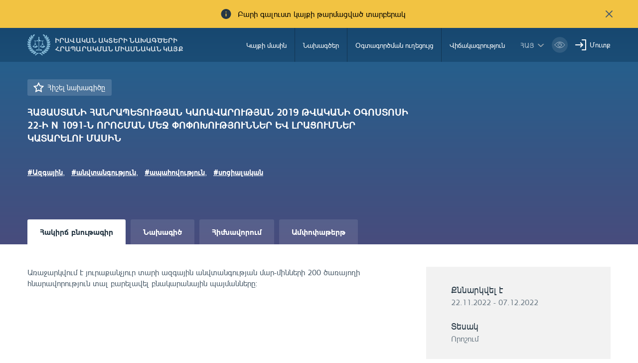

--- FILE ---
content_type: text/html; charset=UTF-8
request_url: https://www.e-draft.am/projects/5028
body_size: 8437
content:
<!DOCTYPE html>
<!--[if lte IE 1]>
##########################################################################
#
#                  _           _     _             _    _      _ _
#                 (_)         | |   | |           | |  | |    | (_)
#  _ __  _ __ ___  _  ___  ___| |_  | |__  _   _  | |__| | ___| |___  __
# | '_ \| '__/ _ \| |/ _ \/ __| __| | '_ \| | | | |  __  |/ _ \ | \ \/ /
# | |_) | | | (_) | |  __/ (__| |_  | |_) | |_| | | |  | |  __/ | |>  <
# | .__/|_|  \___/| |\___|\___|\__| |_.__/ \__, | |_|  |_|\___|_|_/_/\_\
# | |            _/ |                       __/ |
# |_|           |__/                       |___/
#
# URL: www.helix.am
#
##########################################################################
<![endif]-->
<html lang="hy">
<head>
    <meta charset="utf-8" />
    <meta name="viewport" content="width=device-width, initial-scale=1, maximum-scale=1, user-scalable=no" />
    <meta name="description" content="" />
    <meta name="keywords" content="" />
    <meta property="og:title" content="" />
    <meta property="og:description" content="" />
    <meta property="og:image" content="" />
    <meta name="format-detection" content="telephone=no" />
    <title>ՀԱՅԱՍՏԱՆԻ ՀԱՆՐԱՊԵՏՈՒԹՅԱՆ ԿԱՌԱՎԱՐՈՒԹՅԱՆ 2019 ԹՎԱԿԱՆԻ ՕԳՈՍՏՈՍԻ 22-Ի    N 1091-Ն ՈՐՈՇՄԱՆ ՄԵՋ ՓՈՓՈԽՈՒԹՅՈՒՆՆԵՐ ԵՎ ԼՐԱՑՈՒՄՆԵՐ ԿԱՏԱՐԵԼՈՒ ՄԱՍԻՆ - e-draft.am</title>
    <link rel="icon" href="https://www.e-draft.am/favicon.png?v=6" />
    <link rel="shortcut icon" href="https://www.e-draft.am/favicon.ico?v=6" />
    <link rel="stylesheet" href="/css_gulp/main.css" />
    <link rel="apple-touch-icon-precomposed" sizes="57x57" href="https://www.e-draft.am/images/apple-touch-icon-57x57-precomposed.png?m=1" />
    <link rel="apple-touch-icon-precomposed" sizes="72x72" href="https://www.e-draft.am/images/apple-touch-icon-72x72-precomposed.png?m=1" />
    <link rel="apple-touch-icon-precomposed" sizes="114x114" href="https://www.e-draft.am/images/apple-touch-icon-114x114-precomposed.png?m=1" />
    </head>
<body class="hy">
<script type="text/javascript">
    var $locSettings = {"trans":{"project.favorite.title":"\u0540\u056b\u0577\u0565\u056c \u0576\u0561\u056d\u0561\u0563\u056b\u056e\u0568","project.is_favorite":" \u0540\u056b\u0577\u057e\u0561\u056e \u0567","project.email.success_text":"\u0540\u0561\u0572\u0578\u0580\u0564\u0561\u0563\u0580\u0578\u0582\u0569\u0575\u0578\u0582\u0576\u0568 \u0570\u0561\u057b\u0578\u0572\u0578\u0582\u0569\u0575\u0561\u0574\u0562 \u0578\u0582\u0572\u0561\u0580\u056f\u057e\u0565\u056c \u0567\u0589","project.sentence":"\u0531\u057c\u0561\u057b\u0561\u0580\u056f","project.sentence.text":"\u0531\u057c\u0561\u057b\u0561\u0580\u056f\u0578\u0582\u0569\u0575\u0561\u0576 \u057f\u0565\u0584\u057d\u057f\u0568","project.sentence.close":"\u054b\u0576\u057b\u0565\u056c \u0561\u057c\u0561\u057b\u0561\u0580\u056f\u0568","project.file_attach.upload":"Upload File","project.file_attach.allowed_formats":"doc, docx, pdf, txt, xls, xlsx","project.sentence.pending.txt":"\u0531\u057c\u0561\u057b\u0561\u0580\u056f\u0568 \u0563\u057f\u0576\u057e\u0578\u0582\u0574 \u0567 \u0574\u0578\u0564\u0565\u0580\u0561\u0581\u056b\u0561\u0575\u056b \u0583\u0578\u0582\u056c\u0578\u0582\u0574","base.label.thank_you":"\u0547\u0576\u0578\u0580\u0570\u0561\u056f\u0561\u056c\u0578\u0582\u0569\u0575\u0578\u0582\u0576","base.label.close":"\u0583\u0561\u056f\u0565\u056c","sentence.popup.success_text":"\u0540\u0561\u0575\u057f\u0568 \u0570\u0561\u057b\u0578\u0572\u0578\u0582\u0569\u0575\u0561\u0574\u0562 \u0568\u0576\u0564\u0578\u0582\u0576\u057e\u0561\u056e \u0567"}},
        cLngCode = 'hy',
        urlLngCode = '',
        urlLngCodeForJs = '', // with right slash
        isLogin = false,
        csrfToken = 'XfxVHpvIlt7pOIw0VlCmQux30GyYkELNUrFJLK1c',
        baseUrl = 'https://www.e-draft.am';
</script>
<script src="/js_gulp/top-libs.js"></script>
<div class="wrapper">
    <header>

                    <div class="notification-banner df a-center">
                <span class="notification-banner__text db pr">Բարի գալուստ կայքի թարմացված տարբերակ</span>
                <button class="notification-banner__close-btn pr" type="button"></button>
            </div>
        
        <div class="container df">
            <a class="trans-color noah-demib fs14 main-logo sprite-b db tu pr" href="https://www.e-draft.am" title="Իրավական ակտերի նախագծերի հրապարակման միասնական կայք">Իրավական ակտերի նախագծերի հրապարակման միասնական կայք</a>
            <aside class="menu-right-box df ml-auto">
                <nav class="main-menu">
                    <ul class="person-clone-box dn"></ul>
                    <ul class="main-menu__list fs14 df">

                                                    <li>
                                <a class="df a-center trans-color" href="https://www.e-draft.am/about">Կայքի մասին</a>
                            </li>
                                                    <li>
                                <a class="df a-center trans-color" href="https://www.e-draft.am/projects">Նախագծեր</a>
                            </li>
                                                    <li>
                                <a class="df a-center trans-color" href="https://www.e-draft.am/guide">Օգտագործման ուղեցույց</a>
                            </li>
                                                    <li>
                                <a class="df a-center trans-color" href="https://www.e-draft.am/statistics">Վիճակագրություն</a>
                            </li>
                        















                    </ul>

                    <ul class="login-list-clone-box dn"></ul>
                </nav>
                <ul class="df a-center lang-log-box">
                    <li class="lng-box fl pr">
                        <button class="lang-menu-btn fs14 sprite-b pr tu" type="button">հայ</button>
                        <ul class="lang-menu-list dn">
                                                                                                                                                            <li>
                                        <a class="fs12 trans-color tu" href="https://www.e-draft.am/ru/projects/5028">рус</a>
                                    </li>
                                                                                                                                <li>
                                        <a class="fs12 trans-color tu" href="https://www.e-draft.am/en/projects/5028">eng</a>
                                    </li>
                                                                                    </ul>
                    </li>
                    <li class="fl bvi-btn-box">
                        <button class="bvi-open db">
                            <svg xmlns="http://www.w3.org/2000/svg" width="32" height="32" viewBox="0 0 32 32" fill="none">
                                <rect x="0.189453" y="0.224609" width="31.8108" height="31.552" rx="15.776" fill="white" fill-opacity="0.15"/>
                                <path d="M6.18945 16.0006C6.18945 16.0006 9.79142 10.2246 16.0949 10.2246C22.3983 10.2246 26.0003 16.0006 26.0003 16.0006C26.0003 16.0006 22.3983 21.7766 16.0949 21.7766C9.79142 21.7766 6.18945 16.0006 6.18945 16.0006Z" stroke="white" stroke-linecap="round" stroke-linejoin="round"/>
                                <path d="M16.0952 19.5634C18.0883 19.5634 19.7041 17.9477 19.7041 15.9546C19.7041 13.9614 18.0883 12.3457 16.0952 12.3457C14.1021 12.3457 12.4863 13.9614 12.4863 15.9546C12.4863 17.9477 14.1021 19.5634 16.0952 19.5634Z" stroke="white" stroke-linecap="round" stroke-linejoin="round"/>
                                <path d="M15.6748 14.6413C15.8073 14.599 15.9485 14.5762 16.095 14.5762C16.8114 14.5762 17.4002 15.1224 17.4678 15.8211" stroke="white" stroke-linecap="round" stroke-linejoin="round"/>
                            </svg>
                        </button>
                    </li>
                                            <li class="fl pr login-list">
                            <a class="fs14 sprite-b pr trans-color" id="sign-txt" href="#">Մուտք</a>
                            <div id="login-block" class="dn shadow-default">
                                <h3 class="fs18">Մուտք գործել համակարգ</h3>
                                <form id="login-form" action="https://www.e-draft.am/api/login" method="post">
                                    <div class="form-box pr required-field">
                                        <input class="db default" type="text" name="email" placeholder="Էլ. փոստ">
                                        <div id="form-error-email" class="form-error"></div>
                                    </div>
                                    <div class="form-box pr required-field">
                                        <input class="db default" type="password" name="password" autocomplete="off" placeholder="Գաղտնաբառ">
                                        <div id="form-error-password" class="form-error"></div>
                                    </div>
                                    <div class="form-box">
                                        <label for="remember-me" class="label-checkbox">
                                            <input type="checkbox" id="remember-me" name="remember_me" class="checkbox-btn dn filter" value="1">
                                            Հիշել
                                        </label>
                                    </div>
                                    <input type="hidden" name="_token" value="XfxVHpvIlt7pOIw0VlCmQux30GyYkELNUrFJLK1c" autocomplete="off">
                                    <div class="signIn-inner clear-fix">
                                        <button class="default tu fl fb" type="submit">Մուտք</button>
                                        <a class="fr fs14" href="https://www.e-draft.am/forgot">Մոռացե՞լ եք գաղտնաբառը</a>
                                    </div>
                                    <p class="register-txt tc"><a href="https://www.e-draft.am/registration" class="fs16">Գրանցվել</a></p>
                                </form>
                            </div>
                        </li>
                                    </ul>
            </aside>

            <ul class="bvi-clone-box dn fr"></ul>

            <div id="burger" class="dn">
                <div class="lines line-1"></div>
                <div class="lines line-2"></div>
                <div class="lines line-3"></div>
            </div>

        </div>
    </header>
    
<main id="inner-page">

    <div class="gradient-bg inner-top">
    <div class="container">
        <div class="row">
            <div class="col-sm-8">
                <div class="title-out">
                    <a href="#" class="favorite proj-fav-5028 remember-project-txt dib sprite-b pr fs15" data-project="5028" data-action="add">
                        Հիշել նախագիծը
                    </a>
                                        <h1 class="inner-title fs19 fb">ՀԱՅԱՍՏԱՆԻ ՀԱՆՐԱՊԵՏՈՒԹՅԱՆ ԿԱՌԱՎԱՐՈՒԹՅԱՆ 2019 ԹՎԱԿԱՆԻ ՕԳՈՍՏՈՍԻ 22-Ի    N 1091-Ն ՈՐՈՇՄԱՆ ՄԵՋ ՓՈՓՈԽՈՒԹՅՈՒՆՆԵՐ ԵՎ ԼՐԱՑՈՒՄՆԵՐ ԿԱՏԱՐԵԼՈՒ ՄԱՍԻՆ</h1>
                    <div class="tag-block">
                        <ul class="clear-fix">
                                                                                        <li class="fl">
                                    <a href="https://www.e-draft.am/projects?tag=Ազգային" class="fs15 fb">#Ազգային</a>,
                                </li>
                                                            <li class="fl">
                                    <a href="https://www.e-draft.am/projects?tag=անվտանգություն" class="fs15 fb">#անվտանգություն</a>,
                                </li>
                                                            <li class="fl">
                                    <a href="https://www.e-draft.am/projects?tag=ապահովություն" class="fs15 fb">#ապահովություն</a>,
                                </li>
                                                            <li class="fl">
                                    <a href="https://www.e-draft.am/projects?tag=սոցիալական" class="fs15 fb">#սոցիալական</a>
                                </li>
                                                    </ul>
                    </div>
                </div>
            </div>
            

    </div>
    </div>
</div>

    <div class="inner-bottom">
        <div class="container">
            <div class="info-top info-border">
                <div class="row">
                    <div class="col-sm-8">

                        <div class="tab-top">
    <ul class="clear-fix">
        <li class="fl">
            <a href="https://www.e-draft.am/projects/5028" class="fb db active">
                Հակիրճ բնութագիր
            </a>
        </li>
        <li class="fl">
            <a href="https://www.e-draft.am/projects/5028/about" class="fb db ">
                Նախագիծ
            </a>
        </li>
        <li class="fl">
            <a href="https://www.e-draft.am/projects/5028/justification" class="fb db ">
                Հիմնավորում
            </a>
        </li>
        <li class="fl">
            <a href="https://www.e-draft.am/projects/5028/digest" class="fb db ">
                Ամփոփաթերթ
            </a>
        </li>
    </ul>
</div>
                        <div class="tab-content">
                            <div class="tab-inner">
                                <div class="static-content ">
                                    <p>Առաջարկվում է յուրաքանչյուր տարի ազգային անվտանգության մար-մինների 200 ծառայողի հնարավորություն տալ բարելավել բնակարանային պայմանները:</p>
                                </div>
                            </div>
                        </div>
                    </div>

                    <div class="col-sm-4 inner-right">
    <div class="right-info-block">
        <ul>
            
                <li>
                    <p class="fs18 sub-title">Քննարկվել է</p>
                    <p class="sub-txt">22.11.2022 - 07.12.2022</p>
                </li>
            
                            <li>
                    <p class="fs18 sub-title">Տեսակ</p>
                    <p class="sub-txt">Որոշում</p>
                </li>
            
                            <li>
                    <p class="fs18 sub-title">Ոլորտ</p>
                                        <p class="sub-txt">Անվտանգություն</p>
                </li>
            
                            <li>
                    <p class="fs18 sub-title">Գերատեսչություն</p>
                    <p class="sub-txt">Ազգային անվտանգության ծառայություն</p>
                </li>
                            
            
            
            
            
            
            
            
                    </ul>
    </div>

    <div class="discussion-wrapper">
        <div class="discussion-container">
            <div class="send-message-block active pr">
                <div class="block-top tc">
                    <p class="title sprite-b dib fs15 pr fb">Ուղարկել առաջարկ էլեկտրոնային փոստով</p>
                </div>
                <div class="block-bottom dn">
                    <p class="tc info-txt">Ձեր ուղարկած առաջարկը կտեղադրվի կայքում 10 աշխ. օրվա ընթացքում</p>
                    <form id="email-form" action="https://www.e-draft.am/api/email" method="post" enctype="multipart/form-data">
                        <div class="form-box">
                            <textarea class="default" name="text" cols="30" rows="10" placeholder="Առաջարկության տեքստը"></textarea>
                            <div id="form-error-text" class="form-error"></div>
                        </div>
                        <div class="form-box pr">
                            <input class="default file-field file-name" type="text" placeholder="Կցել ֆայլը" readonly>
                            <div id="upload-file"></div>
                            <div id="form-error-file" class="form-error"></div>
                        </div>
                        <input type="hidden" name="file" class="file" value="">
                        <input type="hidden" name="project_id" value="5028">
                        <input type="hidden" name="_token" value="XfxVHpvIlt7pOIw0VlCmQux30GyYkELNUrFJLK1c" autocomplete="off">
                        <div class="form-box clear-fix">
                            <button class="fl fs15 default tu fb send-btn" type="submit">Ուղարկել</button>
                            <p class="fl fb fs15 tu" id="cancel-btn">Չեղարկել</p>
                        </div>
                    </form>
                </div>
            </div>
        </div>
    </div>

</div>

                </div>
            </div>

            <div class="view-block clear-fix df a-center">
                <p>Դիտումներ` <span class="sprite-b view-txt pr dib roboto-s">5127</span></p>
                <a href="#" class="dib fs15 print-txt sprite-b pr">Տպել</a>
                <div class="share-box df a-center">
    <span class="share-box__text dib">Տարածել`</span>

    <a class="share-box__link share-box__link--fb" href="#" onclick="shareOnFacebook(event)">
        <svg xmlns="http://www.w3.org/2000/svg" width="24" height="24" viewBox="0 0 24 24" fill="none">
            <path d="M16.8168 12.9161L17.3039 9.20845H13.7687V6.63462C13.7687 5.91464 14.3507 5.33261 15.0707 5.33261H17.36V2H14.161C11.8976 2 10.061 3.8366 10.061 6.10002V9.21276H7V12.9205H10.061V22H13.7687V12.9161H16.8168Z" fill="#273b45b3"/>
        </svg>
    </a>

    <a class="share-box__link share-box__link--tw" href="#" onclick="shareOnTwitter(event)">
        <svg xmlns="http://www.w3.org/2000/svg" width="24" height="24" viewBox="0 0 24 24" fill="none">
            <path d="M1 18.9914C3.00863 20.2649 5.38481 21 7.93701 21C15.1018 21 20.9154 15.1915 20.9154 8.02157C20.9154 7.84038 20.9103 7.66437 20.9051 7.48835C21.1639 7.28645 22.7688 5.99741 23.1622 5.17429C23.1622 5.17429 21.8576 5.71786 20.5841 5.84211C20.5789 5.84211 20.5789 5.84211 20.5738 5.84211C20.5738 5.84211 20.5738 5.84211 20.5789 5.83693C20.698 5.75928 22.3391 4.64107 22.5617 3.31061C22.5617 3.31061 21.6402 3.80242 20.3512 4.2321C20.1389 4.30457 19.9163 4.37187 19.6833 4.43917C18.8499 3.55393 17.6695 3 16.3598 3C13.8438 3 11.8041 5.03969 11.8041 7.55047C11.8041 7.90768 11.8456 8.24935 11.9232 8.58067C11.5712 8.56514 6.21829 8.26488 2.57895 3.85418C2.57895 3.85418 0.404659 6.82571 3.87834 9.88007C3.87834 9.88007 2.82226 9.83865 1.91113 9.29508C1.91113 9.29508 1.57463 12.893 5.50906 13.8145C5.50906 13.8145 4.7377 14.1096 3.50043 13.8973C3.50043 13.8973 4.18896 16.8067 7.68335 17.0759C7.68852 17.0811 4.92407 19.5815 1 18.9914Z" fill="#273b45b3"/>
        </svg>
    </a>

    <a class="share-box__link share-box__link--in" href="#" onclick="shareOnLinkedIn(event)">
        <svg xmlns="http://www.w3.org/2000/svg" width="24" height="24" viewBox="0 0 24 24" fill="none">
            <path d="M4.42564 2C5.74359 2 6.82564 3.08718 6.82051 4.41026C6.81538 5.79487 5.66667 6.8359 4.40513 6.81026C3.12308 6.8359 2 5.76923 2 4.40513C2.00513 3.07692 3.09744 2 4.42564 2Z" fill="#273b45b3"/>
            <path d="M5.82564 21.995H3.00513C2.64103 21.995 2.34359 21.6975 2.34359 21.3334V9.30778C2.34359 8.94368 2.64103 8.64624 3.00513 8.64624H5.82564C6.18974 8.64624 6.48718 8.94368 6.48718 9.30778V21.3334C6.48718 21.6975 6.18974 21.995 5.82564 21.995Z" fill="#273b45b3"/>
            <path d="M22.0513 12.8668C22.0513 10.3438 20.0103 8.30273 17.4872 8.30273H16.7641C15.3846 8.30273 14.1692 8.98991 13.4359 10.0412C13.3538 10.154 13.2821 10.2771 13.2154 10.395C13.1897 10.3899 13.1795 10.3899 13.1795 10.3899V8.92325C13.1795 8.7694 13.0564 8.64632 12.9026 8.64632H9.38462C9.23077 8.64632 9.10769 8.7694 9.10769 8.92325V21.7232C9.10769 21.8771 9.23077 22.0002 9.38462 22.0002H12.9795C13.1333 22.0002 13.2564 21.8771 13.2564 21.7232V14.3284C13.2564 13.0515 14.2769 11.9899 15.5538 11.9745C16.2051 11.9694 16.8 12.2309 17.2256 12.6566C17.6462 13.0771 17.9077 13.6566 17.9077 14.2976V21.7232C17.9077 21.8771 18.0308 22.0002 18.1846 22.0002H21.7846C21.9385 22.0002 22.0615 21.8771 22.0615 21.7232L22.0513 12.8668Z" fill="#273b45b3"/>
        </svg>
    </a>

    <script src="/js/share.js"></script>
</div>
            </div>

            <div class="offer-block dn">
    <h3 class="title fs24">Առաջարկներ`</h3>
    <div class="offer-list-out">
                <a class="view-all-link sprite-b pr dib" href="https://www.e-draft.am/projects/5028/digest">Տեսնել ավելին</a>
    </div>
</div>


            
        </div>
    </div>
</main>


    <div class="european-union">
        <div class="container tc">
            <figure class="european-union__img-box">
                <img src="/images/european-union.png" alt="Եվրոպական Միություն" />
            </figure>

            <span class="european-union__info-text">Այս կայքը ստեղծվել և թարմացվել է Եվրոպական միության ֆինանսական աջակցությամբ: Կայքի բովանդակության համար պատասխանատվություն են կրում հեղինակները, և պարտադիր չէ, որ այն արտահայտի Եվրոպական միության, ՄԱԿ-ի Զարգացման ծրագրի, ՄԱԿ-ի բնակչության հիմնադրամի, ՅՈՒՆԻՍԵՖ-ի և ԵԱՀԿ-ի տեսակետները:</span>
        </div>
    </div>

</div>

<footer>
    <div class="container pr">
        <div class="row">
            <div class="col-lg-5 col-sm-6 pull-right bottom-box right">
                <div class="row footer-right df">
                    <div class="col-lg-3 col-sm-6">
                        <ul class="fs14 footer-menu">
                            <li>Հղումներ</li>
                            <li>
                                <a class="trans-color" href="https://www.e-draft.am/ministries-notifications">Ծանուցումներ</a>
                            </li>
                        </ul>
                    </div>
                    <div class="col-lg-3 col-sm-6">
                        <ul class="fs14 footer-menu">
                            <li>Թեժ գծի համար</li>
                            <li>
                                <a class="trans-color" href="tel:8500">85-00</a>
                                <a class="trans-color" href="tel:">   </a>
                            </li>
                        </ul>
                    </div>
                    <div class="col-sm-4 col-lg-8">
                        <h4 class="fs14">Հետադարձ կապ</h4>
                        <ul class="fs14 footer-menu">
                            <li>
                                <p>0010 ք. Երևան, Վազգեն Սարգսյան 3/8,</p>
                            </li>
                            <li>
                                <p class="trans-color">Պաշտոնական էլ. փոստ: <span id="e317295803">[javascript protected email address]</span><script type="text/javascript">/*<![CDATA[*/eval("var a=\"8_KksYoqDtZfEHzhFnRujd3WT1x2bO4-A9ml.5JBP76eUM@rgV+GciypILSa0CNXwvQ\";var b=a.split(\"\").sort().join(\"\");var c=\"Vy@pHip+K7i\";var d=\"\";for(var e=0;e<c.length;e++)d+=b.charAt(a.indexOf(c.charAt(e)));document.getElementById(\"e317295803\").innerHTML=\"<a href=\\\"mailto:\"+d+\"\\\" class=\\\"trans-color\\\">\"+d+\"</a>\"")/*]]>*/</script></p>
                            </li>
                        </ul>
                    </div>
                </div>
            </div>
            <div class="col-lg-7 col-sm-6 footer-left bottom-box left">
                <div class="row">

                    <div class="col-lg-2 col-sm-3 pull-right">
                        <a href="http://ogp.am/hy/" title="ogp" class="sprite ogp-logo dib" target="_blank"></a>
                    </div>

                    

                    <div class="col-lg-6 col-sm-5 copyright-block">
                        <a href="https://www.moj.am/" title="Հայաստանի Հանրապետության արդարադատության նախարարություն" class="sprite-b pr dib tu trans-color footer-logo fs12 noah-demib" target="_blank">Հայաստանի Հանրապետության արդարադատության նախարարություն</a>
                        <p class="fs12 copyright-txt">&amp;copy; 2016 բոլոր իրավունքները պաշտպանված են</p>
                    </div>

                </div>
            </div>
        </div>
    </div>
</footer>
<div id="login-modal" class="modal login-modal fade scroller-block" tabindex="-1" role="dialog">
    <div class="modal__content modal-dialog">
        <div class="table">
            <div class="table-cell">
                <div class="modal__inner pr">

                    <button type="button" class="close pa" data-dismiss="modal" aria-label="Close">
                        <svg xmlns="http://www.w3.org/2000/svg" width="24" height="24" viewBox="0 0 24 24" fill="none">
                            <path d="M18 6L6 18" stroke="#A0A0A0" stroke-width="2" stroke-linecap="round" stroke-linejoin="round"/>
                            <path d="M6 6L18 18" stroke="#A0A0A0" stroke-width="2" stroke-linecap="round" stroke-linejoin="round"/>
                        </svg>
                    </button>

                </div>
            </div>
        </div>
    </div>
</div>
<div id="filter-modal" class="modal filter-modal fade scroller-block" tabindex="-1" role="dialog">
    <div class="modal__content modal-dialog">
        <div class="table">
            <div class="table-cell">
                <div class="modal__inner">
                    <h2 class="filter-modal__title tc fs24"> Որոնում </h2>

                    <button type="button" class="close pa" data-dismiss="modal" aria-label="Close">
                        <svg xmlns="http://www.w3.org/2000/svg" width="24" height="24" viewBox="0 0 24 24" fill="none">
                            <path d="M18 6L6 18" stroke="#A0A0A0" stroke-width="2" stroke-linecap="round" stroke-linejoin="round"/>
                            <path d="M6 6L18 18" stroke="#A0A0A0" stroke-width="2" stroke-linecap="round" stroke-linejoin="round"/>
                        </svg>
                    </button>

                    <div class="filter-modal__wrapper">
                        <form action="https://www.e-draft.am/projects" class="search-form clearfix" method="get" autocomplete="off">
                            <div class="search-form__btn-box">
                                <button class="search-form__reset-btn" type="button">Մաքրել</button>
                                <button class="search-form__filter-btn" type="submit">Որոնել</button>
                            </div>
                        </form>
                    </div>
                </div>
            </div>
        </div>
    </div>
</div>

<script src="/js_gulp/libs.js"></script>
    <script src="https://www.e-draft.am/js/jquery.uploadifive.min.js"></script>

<script>
    (function(i,s,o,g,r,a,m){i['GoogleAnalyticsObject']=r;i[r]=i[r]||function(){
        (i[r].q=i[r].q||[]).push(arguments)},i[r].l=1*new Date();a=s.createElement(o),
        m=s.getElementsByTagName(o)[0];a.async=1;a.src=g;m.parentNode.insertBefore(a,m)
    })(window,document,'script','https://www.google-analytics.com/analytics.js','ga');

    ga('create', 'UA-88251572-1', 'auto');
    ga('send', 'pageview');

</script>


<script>
    new isvek.Bvi({
        target: '.bvi-open', // Класс инициализации
        lang: 'am-AM',
        fontSize: 14,
        theme: 'blue',
        speech: false,
    })
    $( ".bvi-speech-off" ).parent('.bvi-block').remove();
</script>
<script>
    $('.bvi-open').click(function () {
        $( ".bvi-speech-off" ).parent('.bvi-block').remove();
    })
</script>
</body>
</html>

















